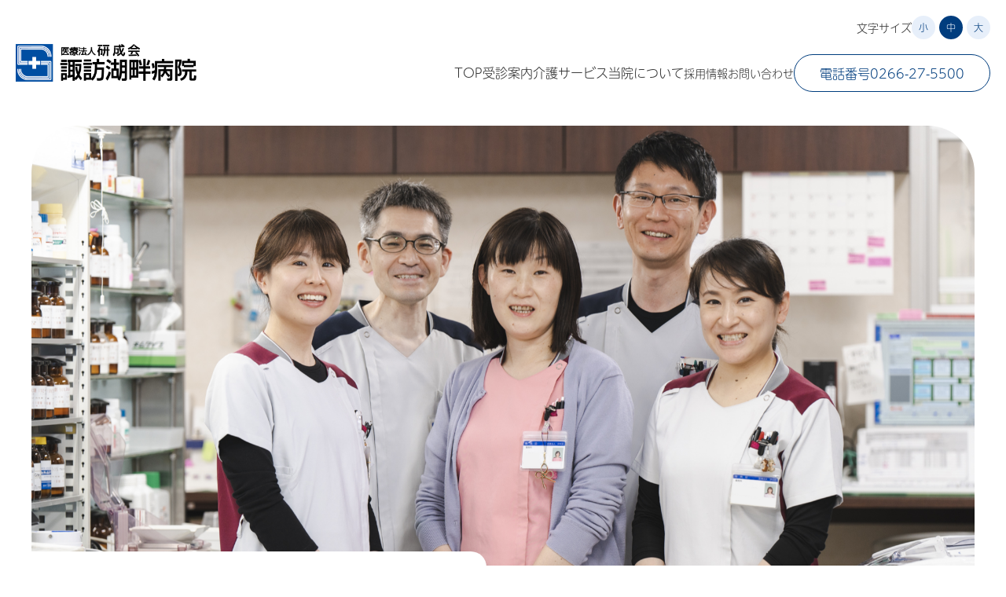

--- FILE ---
content_type: text/html; charset=UTF-8
request_url: https://www.suwakohan-hp.jp/%E4%B8%80%E8%88%AC%E4%BA%8B%E6%A5%AD%E4%B8%BB%E8%A1%8C%E5%8B%95%E8%A8%88%E7%94%BB/
body_size: 11302
content:
<!-- ヘッダー共通部分 -->
<!DOCTYPE html>
<html lang="ja">
<head>
    <meta charset="UTF-8" />
    <meta http-equiv="X-UA-Compatible" content="IE=edge">
    <meta name="viewport" content="width=device-width, initial-scale=1.0" />
    <meta name="format-detection" content="telephone=no" />
    <script>
        (function(d) {
            var config = {
            kitId: 'dng3jsd',
            scriptTimeout: 3000,
            async: true
        },
        h=d.documentElement,t=setTimeout(function(){h.className=h.className.replace(/\bwf-loading\b/g,"")+" wf-inactive";},config.scriptTimeout),tk=d.createElement("script"),f=false,s=d.getElementsByTagName("script")[0],a;h.className+=" wf-loading";tk.src='https://use.typekit.net/'+config.kitId+'.js';tk.async=true;tk.onload=tk.onreadystatechange=function(){a=this.readyState;if(f||a&&a!="complete"&&a!="loaded")return;f=true;clearTimeout(t);try{Typekit.load(config)}catch(e){}};s.parentNode.insertBefore(tk,s)
        })(document);
    </script>
    <title>一般事業主行動計画 &#8211; 医療法人研成会 諏訪湖畔病院</title>
<meta name='robots' content='max-image-preview:large' />
<link rel='dns-prefetch' href='//code.jquery.com' />
<link rel='dns-prefetch' href='//unpkg.com' />
<link rel='dns-prefetch' href='//fonts.googleapis.com' />
<link rel="alternate" type="application/rss+xml" title="医療法人研成会 諏訪湖畔病院 &raquo; フィード" href="https://www.suwakohan-hp.jp/feed/" />
<link rel="alternate" type="application/rss+xml" title="医療法人研成会 諏訪湖畔病院 &raquo; コメントフィード" href="https://www.suwakohan-hp.jp/comments/feed/" />
<link rel="alternate" type="application/rss+xml" title="医療法人研成会 諏訪湖畔病院 &raquo; 一般事業主行動計画 のコメントのフィード" href="https://www.suwakohan-hp.jp/%e4%b8%80%e8%88%ac%e4%ba%8b%e6%a5%ad%e4%b8%bb%e8%a1%8c%e5%8b%95%e8%a8%88%e7%94%bb/feed/" />
<link rel="alternate" title="oEmbed (JSON)" type="application/json+oembed" href="https://www.suwakohan-hp.jp/wp-json/oembed/1.0/embed?url=https%3A%2F%2Fwww.suwakohan-hp.jp%2F%25e4%25b8%2580%25e8%2588%25ac%25e4%25ba%258b%25e6%25a5%25ad%25e4%25b8%25bb%25e8%25a1%258c%25e5%258b%2595%25e8%25a8%2588%25e7%2594%25bb%2F" />
<link rel="alternate" title="oEmbed (XML)" type="text/xml+oembed" href="https://www.suwakohan-hp.jp/wp-json/oembed/1.0/embed?url=https%3A%2F%2Fwww.suwakohan-hp.jp%2F%25e4%25b8%2580%25e8%2588%25ac%25e4%25ba%258b%25e6%25a5%25ad%25e4%25b8%25bb%25e8%25a1%258c%25e5%258b%2595%25e8%25a8%2588%25e7%2594%25bb%2F&#038;format=xml" />
<style id='wp-img-auto-sizes-contain-inline-css' type='text/css'>
img:is([sizes=auto i],[sizes^="auto," i]){contain-intrinsic-size:3000px 1500px}
/*# sourceURL=wp-img-auto-sizes-contain-inline-css */
</style>
<style id='wp-emoji-styles-inline-css' type='text/css'>

	img.wp-smiley, img.emoji {
		display: inline !important;
		border: none !important;
		box-shadow: none !important;
		height: 1em !important;
		width: 1em !important;
		margin: 0 0.07em !important;
		vertical-align: -0.1em !important;
		background: none !important;
		padding: 0 !important;
	}
/*# sourceURL=wp-emoji-styles-inline-css */
</style>
<style id='wp-block-library-inline-css' type='text/css'>
:root{--wp-block-synced-color:#7a00df;--wp-block-synced-color--rgb:122,0,223;--wp-bound-block-color:var(--wp-block-synced-color);--wp-editor-canvas-background:#ddd;--wp-admin-theme-color:#007cba;--wp-admin-theme-color--rgb:0,124,186;--wp-admin-theme-color-darker-10:#006ba1;--wp-admin-theme-color-darker-10--rgb:0,107,160.5;--wp-admin-theme-color-darker-20:#005a87;--wp-admin-theme-color-darker-20--rgb:0,90,135;--wp-admin-border-width-focus:2px}@media (min-resolution:192dpi){:root{--wp-admin-border-width-focus:1.5px}}.wp-element-button{cursor:pointer}:root .has-very-light-gray-background-color{background-color:#eee}:root .has-very-dark-gray-background-color{background-color:#313131}:root .has-very-light-gray-color{color:#eee}:root .has-very-dark-gray-color{color:#313131}:root .has-vivid-green-cyan-to-vivid-cyan-blue-gradient-background{background:linear-gradient(135deg,#00d084,#0693e3)}:root .has-purple-crush-gradient-background{background:linear-gradient(135deg,#34e2e4,#4721fb 50%,#ab1dfe)}:root .has-hazy-dawn-gradient-background{background:linear-gradient(135deg,#faaca8,#dad0ec)}:root .has-subdued-olive-gradient-background{background:linear-gradient(135deg,#fafae1,#67a671)}:root .has-atomic-cream-gradient-background{background:linear-gradient(135deg,#fdd79a,#004a59)}:root .has-nightshade-gradient-background{background:linear-gradient(135deg,#330968,#31cdcf)}:root .has-midnight-gradient-background{background:linear-gradient(135deg,#020381,#2874fc)}:root{--wp--preset--font-size--normal:16px;--wp--preset--font-size--huge:42px}.has-regular-font-size{font-size:1em}.has-larger-font-size{font-size:2.625em}.has-normal-font-size{font-size:var(--wp--preset--font-size--normal)}.has-huge-font-size{font-size:var(--wp--preset--font-size--huge)}.has-text-align-center{text-align:center}.has-text-align-left{text-align:left}.has-text-align-right{text-align:right}.has-fit-text{white-space:nowrap!important}#end-resizable-editor-section{display:none}.aligncenter{clear:both}.items-justified-left{justify-content:flex-start}.items-justified-center{justify-content:center}.items-justified-right{justify-content:flex-end}.items-justified-space-between{justify-content:space-between}.screen-reader-text{border:0;clip-path:inset(50%);height:1px;margin:-1px;overflow:hidden;padding:0;position:absolute;width:1px;word-wrap:normal!important}.screen-reader-text:focus{background-color:#ddd;clip-path:none;color:#444;display:block;font-size:1em;height:auto;left:5px;line-height:normal;padding:15px 23px 14px;text-decoration:none;top:5px;width:auto;z-index:100000}html :where(.has-border-color){border-style:solid}html :where([style*=border-top-color]){border-top-style:solid}html :where([style*=border-right-color]){border-right-style:solid}html :where([style*=border-bottom-color]){border-bottom-style:solid}html :where([style*=border-left-color]){border-left-style:solid}html :where([style*=border-width]){border-style:solid}html :where([style*=border-top-width]){border-top-style:solid}html :where([style*=border-right-width]){border-right-style:solid}html :where([style*=border-bottom-width]){border-bottom-style:solid}html :where([style*=border-left-width]){border-left-style:solid}html :where(img[class*=wp-image-]){height:auto;max-width:100%}:where(figure){margin:0 0 1em}html :where(.is-position-sticky){--wp-admin--admin-bar--position-offset:var(--wp-admin--admin-bar--height,0px)}@media screen and (max-width:600px){html :where(.is-position-sticky){--wp-admin--admin-bar--position-offset:0px}}

/*# sourceURL=wp-block-library-inline-css */
</style><style id='wp-block-file-inline-css' type='text/css'>
.wp-block-file{box-sizing:border-box}.wp-block-file:not(.wp-element-button){font-size:.8em}.wp-block-file.aligncenter{text-align:center}.wp-block-file.alignright{text-align:right}.wp-block-file *+.wp-block-file__button{margin-left:.75em}:where(.wp-block-file){margin-bottom:1.5em}.wp-block-file__embed{margin-bottom:1em}:where(.wp-block-file__button){border-radius:2em;display:inline-block;padding:.5em 1em}:where(.wp-block-file__button):where(a):active,:where(.wp-block-file__button):where(a):focus,:where(.wp-block-file__button):where(a):hover,:where(.wp-block-file__button):where(a):visited{box-shadow:none;color:#fff;opacity:.85;text-decoration:none}
/*# sourceURL=https://www.suwakohan-hp.jp/wp-includes/blocks/file/style.min.css */
</style>
<style id='global-styles-inline-css' type='text/css'>
:root{--wp--preset--aspect-ratio--square: 1;--wp--preset--aspect-ratio--4-3: 4/3;--wp--preset--aspect-ratio--3-4: 3/4;--wp--preset--aspect-ratio--3-2: 3/2;--wp--preset--aspect-ratio--2-3: 2/3;--wp--preset--aspect-ratio--16-9: 16/9;--wp--preset--aspect-ratio--9-16: 9/16;--wp--preset--color--black: #000000;--wp--preset--color--cyan-bluish-gray: #abb8c3;--wp--preset--color--white: #ffffff;--wp--preset--color--pale-pink: #f78da7;--wp--preset--color--vivid-red: #cf2e2e;--wp--preset--color--luminous-vivid-orange: #ff6900;--wp--preset--color--luminous-vivid-amber: #fcb900;--wp--preset--color--light-green-cyan: #7bdcb5;--wp--preset--color--vivid-green-cyan: #00d084;--wp--preset--color--pale-cyan-blue: #8ed1fc;--wp--preset--color--vivid-cyan-blue: #0693e3;--wp--preset--color--vivid-purple: #9b51e0;--wp--preset--gradient--vivid-cyan-blue-to-vivid-purple: linear-gradient(135deg,rgb(6,147,227) 0%,rgb(155,81,224) 100%);--wp--preset--gradient--light-green-cyan-to-vivid-green-cyan: linear-gradient(135deg,rgb(122,220,180) 0%,rgb(0,208,130) 100%);--wp--preset--gradient--luminous-vivid-amber-to-luminous-vivid-orange: linear-gradient(135deg,rgb(252,185,0) 0%,rgb(255,105,0) 100%);--wp--preset--gradient--luminous-vivid-orange-to-vivid-red: linear-gradient(135deg,rgb(255,105,0) 0%,rgb(207,46,46) 100%);--wp--preset--gradient--very-light-gray-to-cyan-bluish-gray: linear-gradient(135deg,rgb(238,238,238) 0%,rgb(169,184,195) 100%);--wp--preset--gradient--cool-to-warm-spectrum: linear-gradient(135deg,rgb(74,234,220) 0%,rgb(151,120,209) 20%,rgb(207,42,186) 40%,rgb(238,44,130) 60%,rgb(251,105,98) 80%,rgb(254,248,76) 100%);--wp--preset--gradient--blush-light-purple: linear-gradient(135deg,rgb(255,206,236) 0%,rgb(152,150,240) 100%);--wp--preset--gradient--blush-bordeaux: linear-gradient(135deg,rgb(254,205,165) 0%,rgb(254,45,45) 50%,rgb(107,0,62) 100%);--wp--preset--gradient--luminous-dusk: linear-gradient(135deg,rgb(255,203,112) 0%,rgb(199,81,192) 50%,rgb(65,88,208) 100%);--wp--preset--gradient--pale-ocean: linear-gradient(135deg,rgb(255,245,203) 0%,rgb(182,227,212) 50%,rgb(51,167,181) 100%);--wp--preset--gradient--electric-grass: linear-gradient(135deg,rgb(202,248,128) 0%,rgb(113,206,126) 100%);--wp--preset--gradient--midnight: linear-gradient(135deg,rgb(2,3,129) 0%,rgb(40,116,252) 100%);--wp--preset--font-size--small: 13px;--wp--preset--font-size--medium: 20px;--wp--preset--font-size--large: 36px;--wp--preset--font-size--x-large: 42px;--wp--preset--spacing--20: 0.44rem;--wp--preset--spacing--30: 0.67rem;--wp--preset--spacing--40: 1rem;--wp--preset--spacing--50: 1.5rem;--wp--preset--spacing--60: 2.25rem;--wp--preset--spacing--70: 3.38rem;--wp--preset--spacing--80: 5.06rem;--wp--preset--shadow--natural: 6px 6px 9px rgba(0, 0, 0, 0.2);--wp--preset--shadow--deep: 12px 12px 50px rgba(0, 0, 0, 0.4);--wp--preset--shadow--sharp: 6px 6px 0px rgba(0, 0, 0, 0.2);--wp--preset--shadow--outlined: 6px 6px 0px -3px rgb(255, 255, 255), 6px 6px rgb(0, 0, 0);--wp--preset--shadow--crisp: 6px 6px 0px rgb(0, 0, 0);}:where(.is-layout-flex){gap: 0.5em;}:where(.is-layout-grid){gap: 0.5em;}body .is-layout-flex{display: flex;}.is-layout-flex{flex-wrap: wrap;align-items: center;}.is-layout-flex > :is(*, div){margin: 0;}body .is-layout-grid{display: grid;}.is-layout-grid > :is(*, div){margin: 0;}:where(.wp-block-columns.is-layout-flex){gap: 2em;}:where(.wp-block-columns.is-layout-grid){gap: 2em;}:where(.wp-block-post-template.is-layout-flex){gap: 1.25em;}:where(.wp-block-post-template.is-layout-grid){gap: 1.25em;}.has-black-color{color: var(--wp--preset--color--black) !important;}.has-cyan-bluish-gray-color{color: var(--wp--preset--color--cyan-bluish-gray) !important;}.has-white-color{color: var(--wp--preset--color--white) !important;}.has-pale-pink-color{color: var(--wp--preset--color--pale-pink) !important;}.has-vivid-red-color{color: var(--wp--preset--color--vivid-red) !important;}.has-luminous-vivid-orange-color{color: var(--wp--preset--color--luminous-vivid-orange) !important;}.has-luminous-vivid-amber-color{color: var(--wp--preset--color--luminous-vivid-amber) !important;}.has-light-green-cyan-color{color: var(--wp--preset--color--light-green-cyan) !important;}.has-vivid-green-cyan-color{color: var(--wp--preset--color--vivid-green-cyan) !important;}.has-pale-cyan-blue-color{color: var(--wp--preset--color--pale-cyan-blue) !important;}.has-vivid-cyan-blue-color{color: var(--wp--preset--color--vivid-cyan-blue) !important;}.has-vivid-purple-color{color: var(--wp--preset--color--vivid-purple) !important;}.has-black-background-color{background-color: var(--wp--preset--color--black) !important;}.has-cyan-bluish-gray-background-color{background-color: var(--wp--preset--color--cyan-bluish-gray) !important;}.has-white-background-color{background-color: var(--wp--preset--color--white) !important;}.has-pale-pink-background-color{background-color: var(--wp--preset--color--pale-pink) !important;}.has-vivid-red-background-color{background-color: var(--wp--preset--color--vivid-red) !important;}.has-luminous-vivid-orange-background-color{background-color: var(--wp--preset--color--luminous-vivid-orange) !important;}.has-luminous-vivid-amber-background-color{background-color: var(--wp--preset--color--luminous-vivid-amber) !important;}.has-light-green-cyan-background-color{background-color: var(--wp--preset--color--light-green-cyan) !important;}.has-vivid-green-cyan-background-color{background-color: var(--wp--preset--color--vivid-green-cyan) !important;}.has-pale-cyan-blue-background-color{background-color: var(--wp--preset--color--pale-cyan-blue) !important;}.has-vivid-cyan-blue-background-color{background-color: var(--wp--preset--color--vivid-cyan-blue) !important;}.has-vivid-purple-background-color{background-color: var(--wp--preset--color--vivid-purple) !important;}.has-black-border-color{border-color: var(--wp--preset--color--black) !important;}.has-cyan-bluish-gray-border-color{border-color: var(--wp--preset--color--cyan-bluish-gray) !important;}.has-white-border-color{border-color: var(--wp--preset--color--white) !important;}.has-pale-pink-border-color{border-color: var(--wp--preset--color--pale-pink) !important;}.has-vivid-red-border-color{border-color: var(--wp--preset--color--vivid-red) !important;}.has-luminous-vivid-orange-border-color{border-color: var(--wp--preset--color--luminous-vivid-orange) !important;}.has-luminous-vivid-amber-border-color{border-color: var(--wp--preset--color--luminous-vivid-amber) !important;}.has-light-green-cyan-border-color{border-color: var(--wp--preset--color--light-green-cyan) !important;}.has-vivid-green-cyan-border-color{border-color: var(--wp--preset--color--vivid-green-cyan) !important;}.has-pale-cyan-blue-border-color{border-color: var(--wp--preset--color--pale-cyan-blue) !important;}.has-vivid-cyan-blue-border-color{border-color: var(--wp--preset--color--vivid-cyan-blue) !important;}.has-vivid-purple-border-color{border-color: var(--wp--preset--color--vivid-purple) !important;}.has-vivid-cyan-blue-to-vivid-purple-gradient-background{background: var(--wp--preset--gradient--vivid-cyan-blue-to-vivid-purple) !important;}.has-light-green-cyan-to-vivid-green-cyan-gradient-background{background: var(--wp--preset--gradient--light-green-cyan-to-vivid-green-cyan) !important;}.has-luminous-vivid-amber-to-luminous-vivid-orange-gradient-background{background: var(--wp--preset--gradient--luminous-vivid-amber-to-luminous-vivid-orange) !important;}.has-luminous-vivid-orange-to-vivid-red-gradient-background{background: var(--wp--preset--gradient--luminous-vivid-orange-to-vivid-red) !important;}.has-very-light-gray-to-cyan-bluish-gray-gradient-background{background: var(--wp--preset--gradient--very-light-gray-to-cyan-bluish-gray) !important;}.has-cool-to-warm-spectrum-gradient-background{background: var(--wp--preset--gradient--cool-to-warm-spectrum) !important;}.has-blush-light-purple-gradient-background{background: var(--wp--preset--gradient--blush-light-purple) !important;}.has-blush-bordeaux-gradient-background{background: var(--wp--preset--gradient--blush-bordeaux) !important;}.has-luminous-dusk-gradient-background{background: var(--wp--preset--gradient--luminous-dusk) !important;}.has-pale-ocean-gradient-background{background: var(--wp--preset--gradient--pale-ocean) !important;}.has-electric-grass-gradient-background{background: var(--wp--preset--gradient--electric-grass) !important;}.has-midnight-gradient-background{background: var(--wp--preset--gradient--midnight) !important;}.has-small-font-size{font-size: var(--wp--preset--font-size--small) !important;}.has-medium-font-size{font-size: var(--wp--preset--font-size--medium) !important;}.has-large-font-size{font-size: var(--wp--preset--font-size--large) !important;}.has-x-large-font-size{font-size: var(--wp--preset--font-size--x-large) !important;}
/*# sourceURL=global-styles-inline-css */
</style>

<style id='classic-theme-styles-inline-css' type='text/css'>
/*! This file is auto-generated */
.wp-block-button__link{color:#fff;background-color:#32373c;border-radius:9999px;box-shadow:none;text-decoration:none;padding:calc(.667em + 2px) calc(1.333em + 2px);font-size:1.125em}.wp-block-file__button{background:#32373c;color:#fff;text-decoration:none}
/*# sourceURL=/wp-includes/css/classic-themes.min.css */
</style>
<link rel='stylesheet' id='reset-style-css' href='https://www.suwakohan-hp.jp/wp-content/themes/kenseikai/css/destyle.css?ver=1.0.1' type='text/css' media='' />
<link rel='stylesheet' id='ABeeZee-css' href='//fonts.googleapis.com/css2?family=ABeeZee&#038;display=swap&#038;ver=6.9' type='text/css' media='all' />
<link rel='stylesheet' id='Kiwi Maru-css' href='//fonts.googleapis.com/css2?family=Kiwi+Maru&#038;display=swap&#038;ver=6.9' type='text/css' media='all' />
<link rel='stylesheet' id='noto-css' href='//fonts.googleapis.com/css2?family=Noto+Sans+JP%3Awght%40100..900&#038;display=swap&#038;ver=6.9' type='text/css' media='all' />
<link rel='stylesheet' id='Koh-css' href='//fonts.googleapis.com/css2?family=Koh+Santepheap%3Awght%40100%3B300%3B400%3B700%3B900&#038;display=swap&#038;ver=6.9' type='text/css' media='all' />
<link rel='stylesheet' id='BIZ-css' href='//fonts.googleapis.com/css2?family=BIZ+UDPGothic%3Awght%40400%3B700&#038;display=swap&#038;ver=6.9' type='text/css' media='all' />
<link rel='stylesheet' id='swiper-css' href='//unpkg.com/swiper@8/swiper-bundle.min.css?ver=1.0.1' type='text/css' media='' />
<link rel='stylesheet' id='style-css' href='https://www.suwakohan-hp.jp/wp-content/themes/kenseikai/css/style.css?ver=1.0.1' type='text/css' media='' />
<link rel='stylesheet' id='single_style-css' href='https://www.suwakohan-hp.jp/wp-content/themes/kenseikai/css/page-recruit.css?ver=6.9' type='text/css' media='all' />
<script type="text/javascript" src="//code.jquery.com/jquery-3.6.0.min.js?ver=1.0.1" id="jquery-js"></script>
<script type="text/javascript" src="//unpkg.com/swiper@8/swiper-bundle.min.js?ver=1.0.1" id="swiper-js"></script>
<link rel="https://api.w.org/" href="https://www.suwakohan-hp.jp/wp-json/" /><link rel="alternate" title="JSON" type="application/json" href="https://www.suwakohan-hp.jp/wp-json/wp/v2/posts/667" /><link rel="EditURI" type="application/rsd+xml" title="RSD" href="https://www.suwakohan-hp.jp/xmlrpc.php?rsd" />
<meta name="generator" content="WordPress 6.9" />
<link rel="canonical" href="https://www.suwakohan-hp.jp/%e4%b8%80%e8%88%ac%e4%ba%8b%e6%a5%ad%e4%b8%bb%e8%a1%8c%e5%8b%95%e8%a8%88%e7%94%bb/" />
<link rel='shortlink' href='https://www.suwakohan-hp.jp/?p=667' />
<meta name="cdp-version" content="1.4.3" />
		<!-- GA Google Analytics @ https://m0n.co/ga -->
		<script async src="https://www.googletagmanager.com/gtag/js?id=G-LP6WM2H5RZ"></script>
		<script>
			window.dataLayer = window.dataLayer || [];
			function gtag(){dataLayer.push(arguments);}
			gtag('js', new Date());
			gtag('config', 'G-LP6WM2H5RZ');
		</script>

	<link rel="icon" href="https://www.suwakohan-hp.jp/wp-content/uploads/2023/05/cropped-favicon-32x32.png" sizes="32x32" />
<link rel="icon" href="https://www.suwakohan-hp.jp/wp-content/uploads/2023/05/cropped-favicon-192x192.png" sizes="192x192" />
<link rel="apple-touch-icon" href="https://www.suwakohan-hp.jp/wp-content/uploads/2023/05/cropped-favicon-180x180.png" />
<meta name="msapplication-TileImage" content="https://www.suwakohan-hp.jp/wp-content/uploads/2023/05/cropped-favicon-270x270.png" />
</head>
<body class="wp-singular post-template-default single single-post postid-667 single-format-standard wp-theme-kenseikai">    <header>
        <div class="content-wid-header">
            <div class="header">
                <a href="https://www.suwakohan-hp.jp/" class="header-logo btn">
                    <img src="https://www.suwakohan-hp.jp/wp-content/themes/kenseikai/./images/logo.png?20220401" alt="諏訪湖畔病院ロゴ">
                </a>
                <ul class="header-ul">
                    <li><a href="https://www.suwakohan-hp.jp/" class="fs-20 btn header-hov">TOP</a></li>
                    <li class="has-sub">
                        <p class="fs-20 btn header-hov pointer">受診案内</p>
                        <ul class="sub">
                            <li>
                                <a class="btn" href="https://www.suwakohan-hp.jp/gairai">外来</a>
                            </li>
                            <li>
                                <a class="btn" href="https://www.suwakohan-hp.jp/subject">診療科一覧</a>
                            </li>
                            <li>
                                <a class="btn" href="https://www.suwakohan-hp.jp/doctor">医師のご紹介</a>
                            </li>
                            <li>
                                <a class="btn" href="https://www.suwakohan-hp.jp/ningendokku">人間ドック<br>健康診断</a>
                            </li>
                            <li>
                                <a class="btn" href="https://www.suwakohan-hp.jp/hospitalization">入院<br>ご面会</a>
                            </li>
                        </ul>
                    </li>
                    <li class="has-sub">
                        <p class="fs-20 btn header-hov pointer">介護サービス</p>
                        <ul class="sub">
                            <li>
                                <a class="btn" href="https://www.suwakohan-hp.jp/kaigo">研成会の介護サービス</a>
                            </li>
                            <li>
                                <a class="btn" href="https://www.suwakohan-hp.jp/rehabilitation">通所リハビリテーション</a>
                            </li>
                            <li>
                                <a class="btn" href="https://www.suwakohan-hp.jp/homenursing">訪問看護<br>訪問リハビリテーション</a>
                            </li>
                            <li>
                                <a class="btn" href="https://www.suwakohan-hp.jp/hakujusou">介護老人保健施設<br>白寿荘</a>
                            </li>
                            <li>
                                <a class="btn" href="https://www.suwakohan-hp.jp/satsuki">サービス付き高齢者<br>向け住宅　さつき</a>
                            </li>
                            <li>
                                <a class="btn service-item-sub-transition" href="https://www.suwakohan-hp.jp/kaigo#service-item-sub">居宅介護支援事業所</a>
                            </li>
                        </ul>
                    </li>
                    <li class="has-sub">
                        <p class="fs-20 btn header-hov pointer">当院について</p>
                        <ul class="sub">
                            <li>
                                <a class="btn" href="https://www.suwakohan-hp.jp/about">病院概要</a>
                            </li>
                            <li>
                                <a class="btn" href="https://www.suwakohan-hp.jp/walking">当院の歩み</a>
                            </li>
                            <li>
                                <a class="btn" href="https://www.suwakohan-hp.jp/department">診療部門</a>
                            </li>
                            <li>
                                <a class="btn" href="https://www.suwakohan-hp.jp/nurse">看護部の<br>ご紹介</a>
                            </li>
                            <li>
                                <a class="btn" href="https://www.suwakohan-hp.jp/statistics">病院統計</a>
                            </li>
                        </ul>
                    </li>
                    <li><a href="https://www.suwakohan-hp.jp/recruit" class="fs-16 btn header-hov">採用情報</a></li>
                    <li><a href="https://www.suwakohan-hp.jp/about#about11" class="fs-16 btn header-hov">お問い合わせ</a></li>
                    <li><a href="tel:0266275500" class="header-tel-btn btn fs-20"><span>電話番号</span>0266-27-5500</a></li>
                </ul>
                <div class="bl_sizeBtn_wrap">
                    <p class="fs-14">文字サイズ</p>
                    <div class="bl_sizeBtn-wrapper">
                        <button type="button" class="bl_sizeBtn" id="fz_sm">小</button>
                        <button type="button" class="bl_sizeBtn is_active" id="fz_md">中</button>
                        <button type="button" class="bl_sizeBtn" id="fz_lg">大</button>
                    </div>
                </div>
            </div>
        </div>

<!-- ヘッダーSP -->
        <div class="sp-nav">
            <a class="btn" href="https://www.suwakohan-hp.jp/"><img src="https://www.suwakohan-hp.jp/wp-content/themes/kenseikai/./images/logo.png?20220401" alt="諏訪湖畔病院ロゴ"></a>
<!-- ハンバーガーボタン -->
            <div class="openbtn-wrap"><div class="openbtn"><span></span><span></span><span></span></div></div>
        </div>


<!-- ハンバーガーメニュー -->
        <div class="sp-menu-container">
<div class="sp-nav">
    <a class="btn" href="https://www.suwakohan-hp.jp/"><img src="https://www.suwakohan-hp.jp/wp-content/themes/kenseikai/./images/logo.png?20220401" alt="諏訪湖畔病院ロゴ"></a>
</div>

            <div class="sp-menu">
                <ul class="sp-menu-list">
                    <li class="sp-menu-list-item sp-bg-navy fs-20"><a class="sp-nav-d-flex" href="tel:0266275500"><img class="sp-nav-icon" src="https://www.suwakohan-hp.jp/wp-content/themes/kenseikai/./images/tel_icon_white.png?20220401" alt="電話アイコン">0266-27-5500</a></li>
                    <li class="sp-menu-list-item sp-menu-list-item-access sp-bg-navy"><a class="sp-nav-d-flex" href="https://www.suwakohan-hp.jp/#access"><img class="sp-nav-icon" src="https://www.suwakohan-hp.jp/wp-content/themes/kenseikai/./images/map_icon_white.png?20220401" alt="マップアイコン">アクセス・診療時間</a></li>
<!-- TOP -->
                    <li class="sp-menu-list-item sp-bg-blue"><a class="sp-nav-d-flex" href="https://www.suwakohan-hp.jp/"><img class="sp-nav-icon" src="https://www.suwakohan-hp.jp/wp-content/themes/kenseikai/./images/arrow02.png?20220401" alt="矢印">TOP</a></li>
<!-- 受診案内 -->
                    <li class="sp-menu-list-item sp-bg-blue"><div class="sp-nav-d-flex" href=""><img class="sp-nav-icon" src="https://www.suwakohan-hp.jp/wp-content/themes/kenseikai/./images/arrow02.png?20220401" alt="矢印">受診案内</div></li>
    <!-- 外来 -->
                        <div class="">
                            <li class="sp-menu-list-item-small sp-js-accordion-title sp-menu-list-item-small-wrap">
                                <a href="https://www.suwakohan-hp.jp/gairai">
                                外来
                                </a>
                                <div class="sp-icon-wrap sp-js-accordion-title-open">
                                    <span class="sp-icon"></span>
                                </div>
                                <div class="sp-accordion-content sp-accordion-content sp-accordion-content-open">
                                    <ul>
                                        <li class="sp-accordion-content-item"><a href="https://www.suwakohan-hp.jp/gairai#gairai01">初診受付</a></li>
                                        <li class="sp-accordion-content-item"><a href="https://www.suwakohan-hp.jp/gairai#gairai02">再診受付</a></li>
                                        <li class="sp-accordion-content-item"><a href="https://www.suwakohan-hp.jp/gairai#gairai03">緊急受付</a></li>
                                        <li class="sp-accordion-content-item"><a href="https://www.suwakohan-hp.jp/gairai#gairai04">処方箋・お薬</a></li>
                                        <li class="sp-accordion-content-item"><a href="https://www.suwakohan-hp.jp/gairai#gairai05">会計</a></li>
                                        <li class="sp-accordion-content-item"><a href="https://www.suwakohan-hp.jp/gairai#gairai06">労災での受診</a></li>
                                        <li class="sp-accordion-content-item"><a href="https://www.suwakohan-hp.jp/gairai#gairai07">交通事故での受診</a></li>
                                        <li class="sp-accordion-content-item"><a href="https://www.suwakohan-hp.jp/gairai#gairai08">1階案内図</a></li>
                                    </ul>
                                </div>
                            </li>
                        </div>
<!-- 診療科一覧 -->
                    <div class="sp-menu-list-item-small-wrap">
                        <li class="sp-menu-list-item-small">
                            <a href="https://www.suwakohan-hp.jp/subject">
                            診療科一覧
                            </a>
                        </li>
                    </div>
    <!-- 人間ドック・健康診断 -->
                        <div class="">
                            <li class="sp-menu-list-item-small sp-js-accordion-title sp-menu-list-item-small-wrap">
                                <a href="https://www.suwakohan-hp.jp/ningendokku">
                                人間ドック・健康診断
                                </a>
                                <div class="sp-icon-wrap sp-js-accordion-title-open">
                                    <span class="sp-icon"></span>
                                </div>
                                <div class="sp-accordion-content sp-accordion-content sp-accordion-content-open">
                                    <ul>
                                        <li class="sp-accordion-content-item"><a href="https://www.suwakohan-hp.jp/ningendokku#reserve">人間ドックご予約</a></li>
                                        <li class="sp-accordion-content-item"><a href="https://www.suwakohan-hp.jp/ningendokku_course">人間ドックコース一覧</a></li>
                                        <li class="sp-accordion-content-item"><a href="ningendokku#flow">人間ドックの流れ</a></li>
                                        <li class="sp-accordion-content-item"><a href="ningendokku#stay">宿泊施設</a></li>
                                        <li class="sp-accordion-content-item"><a href="https://www.suwakohan-hp.jp/healthcheck#reserve">健康診断ご予約</a></li>
                                        <li class="sp-accordion-content-item"><a href="https://www.suwakohan-hp.jp/healthcheck_course">健康診断コース一覧</a></li>
                                        <li class="sp-accordion-content-item"><a href="https://www.suwakohan-hp.jp/healthcheck#flow">健康診断の流れ</a></li>
                                    </ul>
                                </div>
                            </li>
                        </div>
    <!-- 入院・お見舞い -->
                        <div class="">
                            <li class="sp-menu-list-item-small sp-js-accordion-title sp-menu-list-item-small-wrap">
                                <a href="https://www.suwakohan-hp.jp/hospitalization">
                                入院・ご面会
                                </a>
                                <div class="sp-icon-wrap sp-js-accordion-title-open">
                                    <span class="sp-icon"></span>
                                </div>
                                <div class="sp-accordion-content sp-accordion-content sp-accordion-content-open">
                                    <ul>
                                        <li class="sp-accordion-content-item"><a href="https://www.suwakohan-hp.jp/hospitalization#hospitalization01">入院の手続き</a></li>
                                        <li class="sp-accordion-content-item"><a href="https://www.suwakohan-hp.jp/hospitalization#hospitalization02">入院中の生活について</a></li>
                                        <li class="sp-accordion-content-item"><a href="https://www.suwakohan-hp.jp/hospitalization#hospitalization03">特別室のご希望について</a></li>
                                        <li class="sp-accordion-content-item"><a href="https://www.suwakohan-hp.jp/hospitalization#hospitalization04">入院費のお支払い</a></li>
                                        <li class="sp-accordion-content-item"><a href="https://www.suwakohan-hp.jp/hospitalization#hospitalization05">お見舞いの方へ</a></li>
                                    </ul>
                                </div>
                            </li>
                        </div>
<!-- 介護サービス -->
                    <li class="sp-menu-list-item sp-bg-blue"><div class="sp-nav-d-flex" href=""><img class="sp-nav-icon" src="https://www.suwakohan-hp.jp/wp-content/themes/kenseikai/./images/arrow02.png?20220401" alt="矢印">介護サービス</div></li>
    <!-- 研成会の介護サービス -->
                    <div class="">
                        <li class="sp-menu-list-item-small sp-js-accordion-title sp-menu-list-item-small-wrap">
                            <a href="https://www.suwakohan-hp.jp/kaigo">
                            研成会の介護サービス
                            </a>
                            <div class="sp-icon-wrap sp-js-accordion-title-open">
                                <span class="sp-icon"></span>
                            </div>
                            <div class="sp-accordion-content sp-accordion-content sp-accordion-content-open">
                                <ul>
                                    <li class="sp-accordion-content-item"><a href="https://www.suwakohan-hp.jp/kaigo#feature">研成会の介護サービスの特徴</a></li>
                                    <li class="sp-accordion-content-item"><a href="https://www.suwakohan-hp.jp/kaigo#service">サービス</a></li>
                                </ul>
                            </div>
                        </li>
                    </div>
    <!-- 通所リハビリテーション -->
                    <div class="">
                        <li class="sp-menu-list-item-small sp-js-accordion-title sp-menu-list-item-small-wrap">
                            <a href="https://www.suwakohan-hp.jp/rehabilitation">
                            通所リハビリテーション
                            </a>
                            <div class="sp-icon-wrap sp-js-accordion-title-open">
                                <span class="sp-icon"></span>
                            </div>
                            <div class="sp-accordion-content sp-accordion-content sp-accordion-content-open">
                                <ul>
                                    <li class="sp-accordion-content-item"><a href="https://www.suwakohan-hp.jp/rehabilitation#rehabilitation01">通所リハビリテーションの種類</a></li>
                                    <li class="sp-accordion-content-item"><a href="https://www.suwakohan-hp.jp/rehabilitation#rehabilitation03">かりんについて</a></li>
                                    <li class="sp-accordion-content-item"><a href="https://www.suwakohan-hp.jp/rehabilitation#rehabilitation04">福寿草について</a></li>
                                    <li class="sp-accordion-content-item"><a href="https://www.suwakohan-hp.jp/rehabilitation#rehabilitation05">なでしこについて</a></li>
                                    <li class="sp-accordion-content-item"><a href="https://www.suwakohan-hp.jp/rehabilitation#rehabilitation06">よつばについて</a></li>
                                </ul>
                            </div>
                        </li>
                    </div>
    <!-- 訪問看護・訪問リハビリテーション -->
                    <div class="">
                        <li class="sp-menu-list-item-small sp-js-accordion-title sp-menu-list-item-small-wrap">
                            <a href="https://www.suwakohan-hp.jp/homenursing">
                            訪問看護・訪問リハビリテーション
                            </a>
                            <div class="sp-icon-wrap sp-js-accordion-title-open">
                                <span class="sp-icon"></span>
                            </div>
                            <div class="sp-accordion-content sp-accordion-content sp-accordion-content-open">
                                <ul>
                                    <li class="sp-accordion-content-item"><a href="https://www.suwakohan-hp.jp/homenursing#homenursing01">訪問看護ステーションおさちについて</a></li>
                                    <li class="sp-accordion-content-item"><a href="https://www.suwakohan-hp.jp/homenursing#homenursing03">訪問リハビリテーションについて</a></li>
                                </ul>
                            </div>
                        </li>
                    </div>
    <!-- 介護老人保健施設 白寿荘 -->
                    <div class="">
                        <li class="sp-menu-list-item-small sp-js-accordion-title sp-menu-list-item-small-wrap">
                            <a href="https://www.suwakohan-hp.jp/hakujusou">
                            介護老人保健施設 白寿荘
                            </a>
                            <div class="sp-icon-wrap sp-js-accordion-title-open">
                                <span class="sp-icon"></span>
                            </div>
                            <div class="sp-accordion-content sp-accordion-content sp-accordion-content-open">
                                <ul>
                                    <li class="sp-accordion-content-item"><a href="https://www.suwakohan-hp.jp/hakujusou#hakujusou01">白寿荘について</a></li>
                                    <li class="sp-accordion-content-item"><a href="https://www.suwakohan-hp.jp/hakujusou#hakujusou02">白寿荘の特徴</a></li>
                                    <li class="sp-accordion-content-item"><a href="https://www.suwakohan-hp.jp/hakujusou#hakujusou03">白寿荘での生活</a></li>
                                    <li class="sp-accordion-content-item"><a href="https://www.suwakohan-hp.jp/hakujusou#hakujusou04">お部屋について</a></li>
                                    <li class="sp-accordion-content-item"><a href="https://www.suwakohan-hp.jp/hakujusou#hakujusou05">白寿荘の基本方針</a></li>
                                    <li class="sp-accordion-content-item"><a href="https://www.suwakohan-hp.jp/hakujusou#hakujusou06">料金について</a></li>
                                    <li class="sp-accordion-content-item"><a href="https://www.suwakohan-hp.jp/hakujusou#hakujusou07">お問い合わせ</a></li>
                                </ul>
                            </div>
                        </li>
                    </div>
    <!-- サービス付き高齢者向け住宅 さつき -->
                    <div class="">
                        <li class="sp-menu-list-item-small sp-js-accordion-title sp-menu-list-item-small-wrap">
                            <a href="https://www.suwakohan-hp.jp/satsuki">
                            サービス付き高齢者向け住宅 さつき
                            </a>
                            <div class="sp-icon-wrap sp-js-accordion-title-open">
                                <span class="sp-icon"></span>
                            </div>
                            <div class="sp-accordion-content sp-accordion-content sp-accordion-content-open">
                                <ul>
                                    <li class="sp-accordion-content-item"><a href="https://www.suwakohan-hp.jp/satsuki#satsuki01">さつきについて</a></li>
                                    <li class="sp-accordion-content-item"><a href="https://www.suwakohan-hp.jp/satsuki#satsuki03">料金について</a></li>
                                    <li class="sp-accordion-content-item"><a href="https://www.suwakohan-hp.jp/satsuki#satsuki04">お問い合わせ</a></li>
                                </ul>
                            </div>
                        </li>
                    </div>
<!-- 当院について -->
                    <li class="sp-menu-list-item sp-bg-blue"><div class="sp-nav-d-flex" href=""><img class="sp-nav-icon" src="https://www.suwakohan-hp.jp/wp-content/themes/kenseikai/./images/arrow02.png?20220401" alt="矢印">当院について</div></li>
    <!-- 研成会の介護サービス -->
                    <div class="">
                        <li class="sp-menu-list-item-small sp-js-accordion-title sp-menu-list-item-small-wrap">
                            <a href="https://www.suwakohan-hp.jp/about">
                            病院概要
                            </a>
                            <div class="sp-icon-wrap sp-js-accordion-title-open">
                                <span class="sp-icon"></span>
                            </div>
                            <div class="sp-accordion-content sp-accordion-content sp-accordion-content-open">
                                <ul>
                                    <li class="sp-accordion-content-item"><a href="https://www.suwakohan-hp.jp/about#about01">院長ご挨拶</a></li>
                                    <li class="sp-accordion-content-item"><a href="https://www.suwakohan-hp.jp/about#about02">諏訪湖畔病院のご案内</a></li>
                                    <li class="sp-accordion-content-item"><a href="https://www.suwakohan-hp.jp/about#about03">病院の基本方針</a></li>
                                    <li class="sp-accordion-content-item"><a href="https://www.suwakohan-hp.jp/about#about04">医療機能情報（基本情報）について</a></li>
                                    <li class="sp-accordion-content-item"><a href="https://www.suwakohan-hp.jp/about#about05">理事長ご挨拶</a></li>
                                    <li class="sp-accordion-content-item"><a href="https://www.suwakohan-hp.jp/about#about06">研成会憲章</a></li>
                                    <li class="sp-accordion-content-item"><a href="https://www.suwakohan-hp.jp/about#about07">研成会理念</a></li>
                                    <li class="sp-accordion-content-item"><a href="https://www.suwakohan-hp.jp/about#about08">沿革</a></li>
                                    <li class="sp-accordion-content-item"><a href="https://www.suwakohan-hp.jp/about#about09">関連施設のご案内</a></li>
                                    <li class="sp-accordion-content-item"><a href="https://www.suwakohan-hp.jp/about#about10">その他リンク</a></li>
                                    <li class="sp-accordion-content-item"><a href="https://www.suwakohan-hp.jp/about#about11">お問い合わせ</a></li>
                                </ul>
                            </div>
                        </li>
                    </div>
    <!-- 当院の歩み -->
                    <div class="sp-menu-list-item-small-wrap">
                        <li class="sp-menu-list-item-small">
                            <a href="https://www.suwakohan-hp.jp/walking">
                            当院の歩み
                            </a>
                        </li>
                    </div>
    <!-- 診療部門 -->
                    <div class="sp-menu-list-item-small-wrap">
                        <li class="sp-menu-list-item-small">
                            <a href="https://www.suwakohan-hp.jp/department">
                            診療部門
                            </a>
                        </li>
                    </div>
    <!-- 医師のご紹介 -->
                    <div class="sp-menu-list-item-small-wrap">
                        <li class="sp-menu-list-item-small">
                            <a href="https://www.suwakohan-hp.jp/doctor">
                            医師のご紹介
                            </a>
                        </li>
                    </div>
    <!-- 看護部のご紹介 -->
                    <div class="">
                        <li class="sp-menu-list-item-small sp-js-accordion-title sp-menu-list-item-small-wrap">
                            <a href="https://www.suwakohan-hp.jp/nurse">
                            看護部のご紹介
                            </a>
                            <div class="sp-icon-wrap sp-js-accordion-title-open">
                                <span class="sp-icon"></span>
                            </div>
                            <div class="sp-accordion-content sp-accordion-content sp-accordion-content-open">
                                <ul>
                                    <li class="sp-accordion-content-item"><a href="https://www.suwakohan-hp.jp/nurse#nurse01">看護部長あいさつ</a></li>
                                    <li class="sp-accordion-content-item"><a href="https://www.suwakohan-hp.jp/nurse#nurse02">看護部の理念</a></li>
                                    <li class="sp-accordion-content-item"><a href="https://www.suwakohan-hp.jp/nurse#nurse03">看護部の基本方針</a></li>
                                    <li class="sp-accordion-content-item"><a href="https://www.suwakohan-hp.jp/nurse#nurse04">看護部教育・研修</a></li>
                                    <li class="sp-accordion-content-item"><a href="https://www.suwakohan-hp.jp/nurse#nurse05">資格取得支援</a></li>
                                </ul>
                            </div>
                        </li>
                    </div>
    <!-- 病院統計 -->
                    <div class="sp-menu-list-item-small-wrap">
                        <li class="sp-menu-list-item-small">
                            <a href="https://www.suwakohan-hp.jp/statistics">
                            病院統計
                            </a>
                        </li>
                    </div>
<!-- 採用情報 -->
                    <li class="sp-menu-list-item sp-bg-blue"><div class="sp-nav-d-flex"><img class="sp-nav-icon" src="https://www.suwakohan-hp.jp/wp-content/themes/kenseikai/./images/arrow02.png?20220401" alt="矢印">採用情報</div></li>
    <!-- 新卒採用 -->
                    <div class="sp-menu-list-item-small-wrap">
                        <li class="sp-menu-list-item-small">
                            <a href="https://www.suwakohan-hp.jp/recruit#recruit01">
                            新卒採用
                            </a>
                        </li>
                    </div>
    <!-- 中途採用 -->
                    <div class="sp-menu-list-item-small-wrap">
                        <li class="sp-menu-list-item-small">
                            <a href="https://www.suwakohan-hp.jp/recruit#recruit02">
                            中途採用
                            </a>
                        </li>
                    </div>
<!-- お問い合わせ -->
                    <li class="sp-menu-list-item sp-bg-blue"><a class="sp-nav-d-flex" href="https://www.suwakohan-hp.jp/about#about11"><img class="sp-nav-icon" src="https://www.suwakohan-hp.jp/wp-content/themes/kenseikai/./images/arrow02.png?20220401" alt="矢印">お問い合わせ</a></li>
                </ul>
            </div>
        </div>
    </header>
<!-- ここまでヘッダー共通部分 -->
    <!-- small-mv -->
    <section>
        <div class="content-wid">
        <div class="small-mv news-mv">
                <div class="mv-text-wrap">
                    <h1 class="fs-36">お知らせ</h1>
                    <p class="ff-abz fs-18">News</p>
                </div>
            </div>
        </div>
    </section>

    <section>
        <div class="content-wid">
            <div class="recruit-container">
                            <div class="recruit-post">
                    <h2 class="fs-28">一般事業主行動計画</h2>
                    <div class="recruit-img">
                                            </div>
                    <div class="fs-20">
<div data-wp-interactive="core/file" class="wp-block-file"><object data-wp-bind--hidden="!state.hasPdfPreview" hidden class="wp-block-file__embed" data="https://www.suwakohan-hp.jp/wp-content/uploads/2024/01/一般事業主行動計画（HP用PDF）.pdf" type="application/pdf" style="width:100%;height:600px" aria-label="一般事業主行動計画（HP用PDF）の埋め込み。"></object><a id="wp-block-file--media-407733c9-bf16-454a-bce6-e3aae60c3af5" href="https://www.suwakohan-hp.jp/wp-content/uploads/2024/01/一般事業主行動計画（HP用PDF）.pdf">一般事業主行動計画（HP用PDF）</a><a href="https://www.suwakohan-hp.jp/wp-content/uploads/2024/01/一般事業主行動計画（HP用PDF）.pdf" class="wp-block-file__button wp-element-button" download aria-describedby="wp-block-file--media-407733c9-bf16-454a-bce6-e3aae60c3af5">ダウンロード</a></div>
</div>
                </div>
                                        <div class="recruit-right">
                    <h3 class="fs-20">関連情報</h3>
                    <div class="recruit-right-contents-wrap">
                        <div class="recruit-right-contents">
                                                                                <a class="fs-18 btn" href="https://www.suwakohan-hp.jp/%e7%97%85%e9%99%a2%e5%86%85%e3%81%a7%e3%81%ae%e3%83%9e%e3%82%b9%e3%82%af%e7%9d%80%e7%94%a8%e3%81%ab%e3%81%a4%e3%81%84%e3%81%a6/">
                            病院内でのマスク着用について</a>
                                                        <a class="fs-18 btn" href="https://www.suwakohan-hp.jp/%e3%80%8c%e5%87%ba%e5%bc%b5%e5%81%a5%e5%ba%b7%e8%ac%9b%e5%ba%a7%e3%80%8d%e3%81%ae%e3%81%94%e6%a1%88%e5%86%85/">
                            「出張健康講座」のご案内</a>
                                                        <a class="fs-18 btn" href="https://www.suwakohan-hp.jp/%e6%96%b0%e5%9e%8b%e3%82%b3%e3%83%ad%e3%83%8a%e3%82%a6%e3%82%a4%e3%83%ab%e3%82%b9%e6%84%9f%e6%9f%93%e7%97%87%e3%81%b8%e3%81%ae%e5%af%be%e5%bf%9c%e3%81%ab%e3%81%a4%e3%81%84%e3%81%a6/">
                            新型コロナウイルス感染症への対応について</a>
                                                                                </div>
                    </div>
                </div>
            </div>
        </div>
    </section>
<!-- フッター共通部分 -->
<footer>
        <div class="content-wid">
            <div class="footer-top-container">
                <a class="btn" href="https://www.suwakohan-hp.jp/"><img src="https://www.suwakohan-hp.jp/wp-content/themes/kenseikai/./images/logo.png?20220401" alt="諏訪湖畔病院ロゴ" style="width: 200px;"></a>
                <div class="footer-top-item">
                    <img src="https://www.suwakohan-hp.jp/wp-content/themes/kenseikai/./images/map_icon.png?20220401" alt="マップアイコン" style="width: 30px;">
                    <address>
                        〒394-8515<br>
                        長野県岡谷市長地小萩1丁目11番30号
                    </address>
                </div>
                <div class="footer-top-item">
                    <img src="https://www.suwakohan-hp.jp/wp-content/themes/kenseikai/./images/tel_icon.png?20220401" alt="電話アイコン" style="width: 30px;">
                    <a class="btn" href="tel:0266275500">0266-27-5500</a>
                </div>
				     <div style="border:0px;margin-left:auto;"><script type="text/javascript" src="https://seal.fujissl.jp/getSeal.do?cn=www.suwakohan-hp.jp&design=undefined" ></script></div>
            </div>
            <div class="footer-bottom-container">
                <div class="footer-bottom-item">
                    <h5>受診案内</h5>
                    <ul>
                        <li><a href="https://www.suwakohan-hp.jp/gairai" class="btn fs-12">外来</a></li>
                        <li><a href="https://www.suwakohan-hp.jp/subject" class="btn fs-12">診療科一覧</a></li>
                            <div class="footer-bottom-list-inner">
                                <a href="https://www.suwakohan-hp.jp/subject#subject01" class="fs-10 btn">一般内科</a>
                                <a href="https://www.suwakohan-hp.jp/subject#subject02" class="fs-10 btn">循環器内科</a>
                                <a href="https://www.suwakohan-hp.jp/subject#subject03" class="fs-10 btn">消化器内科</a>
                                <a href="https://www.suwakohan-hp.jp/subject#subject04" class="fs-10 btn">脳神経外科</a>
                            </div>
                            <div class="footer-bottom-list-inner">
                                <a href="https://www.suwakohan-hp.jp/subject#subject05" class="fs-10 btn">脳神経内科</a>
                                <a href="https://www.suwakohan-hp.jp/subject#subject06" class="fs-10 btn">心療内科</a>
                                <a href="https://www.suwakohan-hp.jp/subject#subject07" class="fs-10 btn">精神科</a>
                                <a href="https://www.suwakohan-hp.jp/subject#subject08" class="fs-10 btn">整形外科</a>
                            </div>
                            <div class="footer-bottom-list-inner">
                                <a href="https://www.suwakohan-hp.jp/subject#subject09" class="fs-10 btn">リハビリテーション科</a>
                                <a href="https://www.suwakohan-hp.jp/subject#subject10" class="fs-10 btn">泌尿器科</a>
                                <a href="https://www.suwakohan-hp.jp/subject#subject11" class="fs-10 btn">歯科・歯科口腔外科</a>
                            </div>
                        <li><a href="https://www.suwakohan-hp.jp/doctor" class="btn fs-12">医師</a></li>
                        <li><a href="https://www.suwakohan-hp.jp/ningendokku" class="btn fs-12">人間ドック・健康診断</a></li>
                        <li><a href="https://www.suwakohan-hp.jp/hospitalization" class="btn fs-12">入院・ご面会</a></li>
                    </ul>
                </div>
                <div class="footer-bottom-item">
                    <h5>介護サービス</h5>
                    <ul>
                        <li><a href="https://www.suwakohan-hp.jp/rehabilitation" class="btn fs-12">通所リハビリテーション</a></li>
                        <li><a href="https://www.suwakohan-hp.jp/homenursing" class="btn fs-12">訪問看護・訪問リハビリテーション</a></li>
                        <li><a href="https://www.suwakohan-hp.jp/hakujusou" class="btn fs-12">介護老人保健施設　白寿荘</a></li>
                        <li><a href="https://www.suwakohan-hp.jp/satsuki" class="btn fs-12">サービス付高齢者向け住宅　さつき</a></li>
                    </ul>
                </div>
                <div class="footer-bottom-item">
                    <h5>当院について</h5>
                    <ul>
                        <li><a href="https://www.suwakohan-hp.jp/about" class="btn fs-12">病院概要</a></li>
                        <li><a href="https://www.suwakohan-hp.jp/walking" class="btn fs-12">当院の歩み</a></li>
                        <li><a href="https://www.suwakohan-hp.jp/department" class="btn fs-12">部門</a></li>
                        <li><a href="https://www.suwakohan-hp.jp/nurse" class="btn fs-12">看護師</a></li>
                        <li><a href="https://www.suwakohan-hp.jp/statistics" class="btn fs-12">病院統計</a></li>
                    </ul>
                </div>
                <div class="footer-bottom-item">
                    <ul>
                        <li><a href="https://www.suwakohan-hp.jp/recruit" class="btn fs-12">採用情報</a></li>
                        <li><a href="https://www.suwakohan-hp.jp/about#about11" class="btn fs-12">お問い合わせ</a></li>
                        <li><a href="https://www.suwakohan-hp.jp/privacy_policy" class="btn fs-12">個人情報の保護について</a></li>
                    </ul>
                </div>
            </div>
            <small class="fs-10">&copy;SUWAKOHAN HOSPITAL All Rights Reserved.</small>
        </div>
    </footer>
    <!-- ページトップボタン -->
    <a href="#" id="page-top" class="btn"><img src="https://www.suwakohan-hp.jp/wp-content/themes/kenseikai/./images/page_top.png?20220401" alt="ページトップ"></a>
    <script src="https://code.jquery.com/jquery-3.6.0.min.js" integrity="sha256-/xUj+3OJU5yExlq6GSYGSHk7tPXikynS7ogEvDej/m4=" crossorigin="anonymous"></script>
    <script src="https://cdnjs.cloudflare.com/ajax/libs/jquery-cookie/1.4.1/jquery.cookie.min.js"></script>
    <script type="speculationrules">
{"prefetch":[{"source":"document","where":{"and":[{"href_matches":"/*"},{"not":{"href_matches":["/wp-*.php","/wp-admin/*","/wp-content/uploads/*","/wp-content/*","/wp-content/plugins/*","/wp-content/themes/kenseikai/*","/*\\?(.+)"]}},{"not":{"selector_matches":"a[rel~=\"nofollow\"]"}},{"not":{"selector_matches":".no-prefetch, .no-prefetch a"}}]},"eagerness":"conservative"}]}
</script>
<script type="importmap" id="wp-importmap">
{"imports":{"@wordpress/interactivity":"https://www.suwakohan-hp.jp/wp-includes/js/dist/script-modules/interactivity/index.min.js?ver=8964710565a1d258501f"}}
</script>
<script type="module" src="https://www.suwakohan-hp.jp/wp-includes/js/dist/script-modules/block-library/file/view.min.js?ver=f9665632b48682075277" id="@wordpress/block-library/file/view-js-module" fetchpriority="low" data-wp-router-options="{&quot;loadOnClientNavigation&quot;:true}"></script>
<link rel="modulepreload" href="https://www.suwakohan-hp.jp/wp-includes/js/dist/script-modules/interactivity/index.min.js?ver=8964710565a1d258501f" id="@wordpress/interactivity-js-modulepreload" fetchpriority="low">
<script type="text/javascript" src="https://www.suwakohan-hp.jp/wp-content/themes/kenseikai/js/script.js?ver=1.0.1" id="main-js-js"></script>
<script type="text/javascript" src="https://www.suwakohan-hp.jp/wp-content/plugins/page-links-to/dist/new-tab.js?ver=3.3.7" id="page-links-to-js"></script>
<script id="wp-emoji-settings" type="application/json">
{"baseUrl":"https://s.w.org/images/core/emoji/17.0.2/72x72/","ext":".png","svgUrl":"https://s.w.org/images/core/emoji/17.0.2/svg/","svgExt":".svg","source":{"concatemoji":"https://www.suwakohan-hp.jp/wp-includes/js/wp-emoji-release.min.js?ver=6.9"}}
</script>
<script type="module">
/* <![CDATA[ */
/*! This file is auto-generated */
const a=JSON.parse(document.getElementById("wp-emoji-settings").textContent),o=(window._wpemojiSettings=a,"wpEmojiSettingsSupports"),s=["flag","emoji"];function i(e){try{var t={supportTests:e,timestamp:(new Date).valueOf()};sessionStorage.setItem(o,JSON.stringify(t))}catch(e){}}function c(e,t,n){e.clearRect(0,0,e.canvas.width,e.canvas.height),e.fillText(t,0,0);t=new Uint32Array(e.getImageData(0,0,e.canvas.width,e.canvas.height).data);e.clearRect(0,0,e.canvas.width,e.canvas.height),e.fillText(n,0,0);const a=new Uint32Array(e.getImageData(0,0,e.canvas.width,e.canvas.height).data);return t.every((e,t)=>e===a[t])}function p(e,t){e.clearRect(0,0,e.canvas.width,e.canvas.height),e.fillText(t,0,0);var n=e.getImageData(16,16,1,1);for(let e=0;e<n.data.length;e++)if(0!==n.data[e])return!1;return!0}function u(e,t,n,a){switch(t){case"flag":return n(e,"\ud83c\udff3\ufe0f\u200d\u26a7\ufe0f","\ud83c\udff3\ufe0f\u200b\u26a7\ufe0f")?!1:!n(e,"\ud83c\udde8\ud83c\uddf6","\ud83c\udde8\u200b\ud83c\uddf6")&&!n(e,"\ud83c\udff4\udb40\udc67\udb40\udc62\udb40\udc65\udb40\udc6e\udb40\udc67\udb40\udc7f","\ud83c\udff4\u200b\udb40\udc67\u200b\udb40\udc62\u200b\udb40\udc65\u200b\udb40\udc6e\u200b\udb40\udc67\u200b\udb40\udc7f");case"emoji":return!a(e,"\ud83e\u1fac8")}return!1}function f(e,t,n,a){let r;const o=(r="undefined"!=typeof WorkerGlobalScope&&self instanceof WorkerGlobalScope?new OffscreenCanvas(300,150):document.createElement("canvas")).getContext("2d",{willReadFrequently:!0}),s=(o.textBaseline="top",o.font="600 32px Arial",{});return e.forEach(e=>{s[e]=t(o,e,n,a)}),s}function r(e){var t=document.createElement("script");t.src=e,t.defer=!0,document.head.appendChild(t)}a.supports={everything:!0,everythingExceptFlag:!0},new Promise(t=>{let n=function(){try{var e=JSON.parse(sessionStorage.getItem(o));if("object"==typeof e&&"number"==typeof e.timestamp&&(new Date).valueOf()<e.timestamp+604800&&"object"==typeof e.supportTests)return e.supportTests}catch(e){}return null}();if(!n){if("undefined"!=typeof Worker&&"undefined"!=typeof OffscreenCanvas&&"undefined"!=typeof URL&&URL.createObjectURL&&"undefined"!=typeof Blob)try{var e="postMessage("+f.toString()+"("+[JSON.stringify(s),u.toString(),c.toString(),p.toString()].join(",")+"));",a=new Blob([e],{type:"text/javascript"});const r=new Worker(URL.createObjectURL(a),{name:"wpTestEmojiSupports"});return void(r.onmessage=e=>{i(n=e.data),r.terminate(),t(n)})}catch(e){}i(n=f(s,u,c,p))}t(n)}).then(e=>{for(const n in e)a.supports[n]=e[n],a.supports.everything=a.supports.everything&&a.supports[n],"flag"!==n&&(a.supports.everythingExceptFlag=a.supports.everythingExceptFlag&&a.supports[n]);var t;a.supports.everythingExceptFlag=a.supports.everythingExceptFlag&&!a.supports.flag,a.supports.everything||((t=a.source||{}).concatemoji?r(t.concatemoji):t.wpemoji&&t.twemoji&&(r(t.twemoji),r(t.wpemoji)))});
//# sourceURL=https://www.suwakohan-hp.jp/wp-includes/js/wp-emoji-loader.min.js
/* ]]> */
</script>
</body>
</html>
<!-- ここまでフッター共通部分 -->

--- FILE ---
content_type: text/html; charset=UTF-8
request_url: https://seal.fujissl.jp/getSeal.do?cn=www.suwakohan-hp.jp&design=undefined
body_size: 1507
content:
<!--
c='JP';
cn_auth='www.suwakohan-hp.jp';
cn_host='www.suwakohan-hp.jp';
fsu='https://seal.fujissl.jp'
fbu=fsu+'/buildSign.do?ca='+cn_auth+'&ch='+cn_host+'&metas=w:0,i:0,d:1&design=undefined';
fvu=fsu+'/validationScreen.do?cn='+cn_auth;
var fiu=fsu+'/blank.do';
function fujissl_splash(){
	tbar="width=774,height=714,status=yes,resizable=yes,scrollbars=yes,";
	var sw=window.open(fiu,'FSVSP_Splash',tbar);
	document.getElementById('FSVSPBTN').click();
}
if(cn_auth == cn_host){
document.write("<img name=\"secureSeal\" src=\""+ fbu +"\" oncontextmenu=\"return false;\" border=\"0\" alt=\"\" usemap=\"#trust_seal\" width=\"140px\" /> ");
document.write("<map name=\"trust_seal\" id=\"trust_seal\" >");
document.write("<area  alt=\"Click to Verify - This site has chosen an SSL Certificate to improve Web site security\" title=\"\" href=\"javascript:fujissl_splash()\" shape=\"rect\" coords=\"0,0,210,104\" tabindex=\"-1\" style=\"outline:none;\" />");
// document.write("<area  alt=\"Click to Verify - This site has chosen an SSL Certificate to improve Web site security\" title=\"\" href=\"javascript:fujissl_splash()\" shape=\"rect\" coords=\"0,58,63,81\" tabindex=\"-1\" style=\"outline:none;\" />");
document.write("<area  alt=\"\" title=\"\" href=\"javascript:symcBuySSL()\" shape=\"rect\" coords=\"63,58,115,81\" style=\"outline:none;\" />");
document.write("</map>");
document.write("<a href=\""+fvu+"\" target=\"FSVSP_Splash\" id=\"FSVSPBTN\" style=\"display:none;\"></a>");
}
-->


--- FILE ---
content_type: text/html; charset=UTF-8
request_url: https://seal.fujissl.jp/buildSign.do?ca=www.suwakohan-hp.jp&ch=www.suwakohan-hp.jp&metas=w:0,i:0,d:1&design=undefined
body_size: 4250
content:
GIF89ay V �     �  �  �  �  �  �  ***�  �  �  �  �  �  ///�  ����   ��999����"'�$)�!&�$???� %�#��"�!%�"���"%�"���!#�$%GGG��**��%%�16�%%�(%�//�)&�-/�//OOO�//�//�99�2/UUU�32�?C�//�;@�9>�63�??�??�??___�??�GG�??�??ddd�KI�OO�NO�UU�OO�Y]ooo�QN�TY�OOrrr�__�__�dd�__�^]�__�bg�oo�mm�kl�he�ll�__����oo�rn�rr�oo�oo�qt�oo�oo�{����yw��ʂ�������冄���������؏�ߏ�⏏ꏏ������蔒���ѝ����������������㜞ݟ�ߟ�������⟟������矟韟ퟟ���ꡠ���󟟲��ի����橬���諬ꬬ���㯯寯���꯯���������󯯿�����ٺ����ߺ��������������������迿鿿뿿�������������������������������������������������������������������������������������������������������������������������������������������������������������������������ijh���TUS,,+MMM���!�  � ,    y V  � �����A2�\Ȱ!C2c"�AH�"63j�8g�Ǐ C�I��ɏ�p9�'�X�0a� AsĈ�8s�����@�����ѣE�t�Ǵ�ӧP�J�Jթ�[��3�ÅΙ4A�ԙ�CO��Uq��X�V�K���{�T9���	�3���i��O�/޺�b��;:i�ٝ�ie��l��f��_�%@�5��t*5�JT�Q0��B��TC4�Mu�-P��~]���dR���3���]���w����b	�4!0�����{��|S���-MS���� GSx��aHHa� �4U�<�ЖtE�Q{�@�;�x��iTv�7�� �^�N��>,�'�C�e��\g:e�>�H�� @)� RH�T2E��t�L��7٥�D,�pŊ���%>T�`e,�mɔ�K|�S6�5\	��h�C q@�����bMN"S��(>�`��dt���n�Z�2% �����o7�X�;�BB�p!�8OA#�B� >���R�Z�e�]�fZ9W�i+���+V�x� �}��u������� \$����
ϛ@J`d7B�k���Ι���;r��|�� H����ԋ*�F*S�6�X�Ol�����r&n��2���$���$A9JLS̓����T"ц<t
��S�
�<�쫱%�Q�u��,>���$�@CI�m��b4���>��ͽGq�8�s����ɳ]�`4�M��e� S��G�H5�Ͻ��󣐒̃��S{_d�� )�ד��c�ɥ}��n/6���&>��>-���<r�#2S�����Cn�r���f�ٌ͔����"�8ә�2���d��8���'��:��B�<S�4��:�1�H{��,����f��&�� ��+� �l��!��S�������A�q�֛��^D6�lO7��Q�29��:�
�� qh�O�,�a����<f��8@ouQ �(�0��Q��MeG��nEi��$$��p��q����C��aPC��&��.�N�b�T�F����h^��~���0젞
�A*M��� 5��%f0�3��60�M8��L���1-*����z�=�`�#+�Ej�AL��`���`��#[�	�iU�L�Ɏ���c
�%�	y��N�d�� |8A�b��Y2 ��H!�RiH�].f��B,cYK�q�x�&
� a�����@LHBr�d
4z��v�B r'��Nw�C��` �0�4,�)��'cAP�=ř�ć���">�e|� a���(��`Q�S�D'�XWE��v�I��	�M)�H $Ȧ��  v�S �i]=�)y����1��|X0r��������!��<�9K&�c@� �ɹe2%@��bK�������S�����6K�+O+�6��|Mk%4�xL��l1�|��
�%G͹��c: �"�Z�^"�je)K�S��u�r�i t�W���;]�Q[{F�	��� :MM��L��,���#�T���xĬZem+JS�֦�6���+]�e�X��D=�mOu3������k<���)��e>� ɫ�s��bዀ<p�Nٍ�YC�R!A��v�]�⣼�n�zރ�/m�L�` ����*a�`�R������X���"S�!Z!�T�e]����e���zpO}d����ZA�������>X _rH3��X�4���x� �Ȝ�`��-�߂S�Km��� ��宐y��
 �i0#ێ�����1��W��� >z �/�����Ɨ��;x� ;%��)���1>�T���<��P�^L��	������TH��S���� y0@
�9���4Mᧇ� �TctjPpi�2�F27L�� ����l�A���^�2����_�N�.\=+�}����n��cf'gH����^œm�E��/vC�=�7�� ����'������>�����[H�fO ��������������{��(��)��q���0��eNq���Nn�����O�{��F_��\C�.��t 5OS�j�H�f��G*&@ t;�9
����`e�T:��r��G:�� �|��=�N��g�M�D�W 	It��]��$p�{�M�|
ۗ)�ew|�IO����͇�����g�q��GE��$UIe�Ny;�y�i'g���i�xz�����1�lTh��N���/��T�cb��
�R���i���uz���w_�AM9m�?�y��&�1K_z0��RZ����A�m ��S���u�z�1�2��M6$V�}kt{��W(Rzu���g��և5k�2t!	&e ��0 ���|� W�L2+W�;�^�Ȳ8@dÇ)�N�T��T���F��̈́�J؄���N�#c#�P�Vx�X��Z��\؅^��`�_���� �h��j��l8�ex�m���
��vx�XH�f��`h?$^���Ȇz������M 'mp������Y8 u8�&�������U��VH
�x��x��[����h������tP�tp�������h��(����o��[@g� 	  	Vx��w Ap��  U��8 ��v��H�{x�  ��٨��X�Ψ �ѐ 0� �0`��X'k���m(�Y��U �X��،��W�# ���u�i5�y���t 	������ y�[A 	�p�簑�����X��A���芐����X�y	����S*y�C�"4ÈX(�t����N	���S�ø�[P�� 	�x[@WY��X�����Ȍ�H�:��y���B	��(��(� 	 ���m�Rf<r/Y��x��8����H�ר�=)�b�_��i����%�V�/	�t@����� ��A`�Ψ�	�{I��x��xT�%h7A2��i�0�Ux��電I��i�)�[���9����y��ٙ�	��y
'����S��)�P�S��xg���2�$�x�^9�&َ�y�'��&	�����_�������*����^I�� �Ux
Yم�Ў�$J�7���p�[p�V8�`i�U��z�]�A@� j�*ɡ*�2��֘�`y+!`���ݘ����	څ7���po�
?�B:�M` y�ڠ�`���G������
��	� 
� ذ�\ڥ^��`�b:�dZ�fz�_�� � ���P	��
�P�vz�x��z��|ڧ~����yJ
��`�@�p���Ш������:��Z��z�����j�����:��Z��z��������ڪ������:��Z��z��������ګ������:��Z��z�Ț�ʺ��ڬ������:��Z��z�ؚ�� ;

--- FILE ---
content_type: text/css
request_url: https://www.suwakohan-hp.jp/wp-content/themes/kenseikai/css/style.css?ver=1.0.1
body_size: 4165
content:
/* mv2パターン目必要に応じて削除 */
.kaigo-wrap{
    color: #555555;
}
.kaigo-mv-text-wrap{
    position: relative;
}
.kaigo-mv-text-wrap{
    position: absolute;
    bottom: 100px;
    left: 50px;
    z-index: 10;
}
.kaigo-mv-text-wrap p{
    background-color: #fff;
    padding: 30px 50px 30px 30px;
    width: fit-content;
}
.kaigo-mv{
    background-position: center;
    background-repeat: no-repeat;
    background-size: cover;
    position: relative;
    border-radius: 60px;
    height: auto;
    margin-bottom: 0px;
    margin-top: 50px;
}
.kaigo-contents-wrap{
    margin-bottom: 100px;
}
@media screen and (max-width: 768px){
    .kaigo-mv-text-wrap{
        left: 15px;
    }    
    .kaigo-mv-text-wrap p{
        padding: 15px 25px 15px 15px;
    }
    .kaigo-mv {
        border-radius: 0px;
        margin: 20px calc(50% - 50vw) 20px calc(50% - 50vw);
        width: 100vw;    
    }
    .kaigo-mv-text-wrap .fs-30{
        font-size: 1.25rem;
    }
}
@media screen and (max-width: 350px){
    .kaigo-mv-text-wrap .fs-30{
        font-size: 1.125rem;
    }
    .kaigo-mv-text-wrap p{
        padding: 10px 20px 10px 10px;
    }
}



html{
    width: 100%;
    font-size: 100%;
    scroll-behavior: smooth;
    scroll-padding-top: 20px;
    visibility: hidden;
}
html.wf-active,
html.loading-delay {
    visibility: visible;
}
body{
    overflow-x: hidden;
    font-family: "a-otf-ud-shin-maru-go-pr6n", sans-serif;
    font-style: normal;
    font-weight: 300;
    font-size: 1rem;
    line-height: 1;
    color: #333333;
}
body.active{
    overflow-y: hidden;
    z-index: -1;
}


/*
共通CSS
*/
pre {
    white-space: pre-wrap;
}
.indent{
    padding-left:1em;
	text-indent:-1em;
}
.sp-br{
    display: none;
}
.sp-br-s{
    display: none;
}
img{
    max-width: 100%;
}
.content-wid{
    max-width: 1200px;
    margin: 0 auto;
}
.btn{
    transition: .3s;
}
.btn:hover{
    opacity: .7;
}
.top-headline{
    color: #003D7E;
    border: #004EA2 3px solid;
    border-radius: 20px;
    padding: 22px 0;
    text-align: center;
    margin-bottom: 55px;
}
.now-page{
    color: #004EA2;
    font-weight: bold;
}
@media screen and (max-width: 1250px) {
    .content-wid{
        max-width: 100%;
        padding: 0 15px;
    }
    .sp-br{
        display: block;
    }
}
@media screen and (max-width: 768px) {
    .sp-br-s{
        display: block;
    }
}


/* width-fit-content */
.wid-fit{
    width: fit-content;
}

/* テキストデコレーション */
.td-ul{
    text-decoration: underline;
}

/* フォントカラー */
.grey{
    color: #555555;
}

/* フォントファミリー */
.ff-gothic{
    font-family: "游ゴシック体", sans-serif;
}
.ff-kiwi{
    font-family: 'Kiwi Maru', serif;
}
.ff-abz{
    font-family: 'ABeeZee', sans-serif;
}
.ff-sans{
    font-family: sans-serif;
}

/* フォントサイズ */
.fs-10{
    font-size: 0.625rem;
}
.fs-12{
    font-size: 0.750rem;
}
.fs-13{
    font-size: 0.8125rem;
}
.fs-14{
    font-size: 0.875rem;
}
.fs-15{
    font-size: 0.9375rem;
}
.fs-16{
    font-size: 1rem;
}
.fs-18{
    font-size: 1.125rem;
}
.fs-20{
    font-size: 1.25rem;
}
.fs-22{
    font-size: 1.375rem;
}
.fs-24{
    font-size: 1.5rem;
}
.fs-25{
    font-size: 1.5625rem;
}
.fs-28{
    font-size: 1.75rem;
}
.fs-30{
    font-size: 1.875rem;
}
.fs-32{
    font-size: 2rem;
}
.fs-35{
    font-size: 2.1875rem;
}
.fs-36{
    font-size: 2.25rem;
}
.fs-40{
    font-size: 2.5rem;
}
.fs-60{
    font-size: 3.75rem;
}
@media screen and (max-width: 768px) {
/* ここから8px */
    .fs-10{
        font-size: 0.5rem;
    }
/* ここまで8px */

/* ここから12px */
    .fs-12{
        font-size: 0.750rem;
    }
    .fs-13{
        font-size: 0.750rem;
    }
    .fs-14{
        font-size: 0.750rem;
    }
    .fs-15{
        font-size: 0.750rem;
    }
    .fs-16{
        font-size: 0.750rem;
    }
    .fs-18{
        font-size: 0.750rem;
    }
    .fs-20{
        font-size: 0.750rem;
    }
/* ここまで12px */

/* ここから15px */
    .fs-22{
        font-size: 0.9375rem;
    }
    .fs-24{
        font-size: 0.9375rem;
    }
    .fs-25{
        font-size: 0.9375rem;
    }
    .fs-28{
        font-size: 0.9375rem;
    }
    .fs-30{
        font-size: 0.9375rem;
    }
    .fs-32{
        font-size: 0.9375rem;
    }
    .fs-35{
        font-size: 0.9375rem;
    }
    .fs-36{
        font-size: 0.9375rem;
    }
/* ここまで15px */

/* ここまで18px */
    .fs-40{
        font-size: 1.125rem;
    }
    .fs-60{
        font-size: 1.125rem;
    }
/* ここまで18px */

}


/* フォントウェイト */
.fw-bld{
    font-weight: 700;
}

/* マージン */
.mt-0{
    margin-top: 0px;
}
.mt-75{
    margin-top: 75px;
}
.mt-100{
    margin-top: 100px;
}
.mt-150{
    margin-top: 150px;
}
.mb-0{
    margin-bottom: 0px;
}
.mb-5{
    margin-bottom: 5px;
}
.mb-10{
    margin-bottom: 10px;
}
.mb-20{
    margin-bottom: 20px;
}
.mb-25{
    margin-bottom: 25px;
}
.mb-30{
    margin-bottom: 30px;
}
.mb-35{
    margin-bottom: 35px;
}
.mb-40{
    margin-bottom: 40px;
}
.mb-45{
    margin-bottom: 45px;
}
.mb-50{
    margin-bottom: 50px;
}
.mb-60{
    margin-bottom: 60px;
}
.mb-65{
    margin-bottom: 65px;
}
.mb-70{
    margin-bottom: 70px;
}
.mb-80{
    margin-bottom: 80px;
}
.mb-85{
    margin-bottom: 85px;
}
.mb-100{
    margin-bottom: 100px;
}
.mb-120{
    margin-bottom: 120px;
}

/* パディング */
.pl-40{
    padding-left: 40px;
}

/* vertical-align */
.va-mid{
    vertical-align: middle;
}

/* line-height */
.lh-15{
    line-height: 1.5;
}
.lh-17{
    line-height: 1.7;
}
.lh-2{
    line-height: 2;
}

/* letter-spacing */
.ls-02{
    letter-spacing: .2em;
}

.pointer{
    cursor: pointer;
}

/* text-align */
.ta-right{
    text-align: right;
}
.ta-left{
    text-align: left;
}


/*
header
*/
.content-wid-header{
    max-width: 1440px;
    margin: 0 auto;
}
.header{
    height: 160px;
    position: relative;
    display: flex;
    align-items: flex-end;
    justify-content: space-between;
    padding: 43px 0;
}
.header-logo{
    max-width: 270px;
    height: auto;
    margin: auto auto auto 0;
}
.header-ul{
    display: flex;
    gap: 30px;
    align-items: flex-end;
}
.header-ul li{
    padding-bottom: 17.5px;
    position: relative;
}
.header-hov::after {
    content: '';
    position: absolute;
    left: 50%;
    transform: translateX(-50%);
    content: '';
    width: 0%;
    height: 5px;
    background: #004EA2;
    bottom: -1px;
    transition: all .3s;
}    
.header-hov:hover::after {
    width: 110%;
}
.sub:hover +.header-hov::after{
    width: 110%;
}
.header-ul li:last-child{
    padding-bottom: 0;
}
.header-tel-btn{
    color: #003D7E;
    border: #003D7E 1px solid;
    border-radius: 100vh;
    padding: 15px 0;
    display: flex;
    gap: 20px;
    justify-content: center;
    width: 300px;
    line-height: 1;
}
.bl_sizeBtn_wrap{
    display: flex;
    align-items: center;
    gap: 45px;
    position: absolute;
    top: 20px;
    right: 20px;
}
.bl_sizeBtn-wrapper{
    color: #003D7E;
}
.bl_sizeBtn{
    border-radius: 50%;
    width: 30px;
    height: 30px;
    line-height: 25px;
    text-align: center;
    font-size: 12px;
    background-color: #E7EFFA;
}
/* 選択したボタンのスタイル */
.bl_sizeBtn.is_active {
    background-color: #003D7E;
    color: #E7EFFA;
}
.sub {
    display: none;
    position: absolute;
    left: 50%;
    top: 38px;
    transform: translateX(-50%);
    padding: 20px;
    width: 250px;
    border-radius: 20px;
    z-index: 3;
    background-color: #fff;
    color: #003D7E;
    box-shadow: 0px 5px 15px 0px rgba(0, 0, 0, 0.35);
}
.sub li{
    line-height: 1;
    padding-bottom: 0;
    margin-bottom: 20px;
}
.sub li:last-child{
    margin-bottom: 0;
}
.sub li a::after{
    display: inline-block;
    position: absolute;
    content: '';
    top: 50%;
    right: 0;
    width: 10px;
    height: 10px;
    border-top: 2px solid #003D7E;
    border-right: 2px solid #003D7E;
    -webkit-transform: rotate(45deg);
    transform: translateY(-50%) rotate(45deg);
}
.sub li a{
    width: 100%;
    display: block;
}
.sp-menu-container{
    display: none;
}

/* ハンバーガーメニュー */
.sp-nav{
    display: none;
}
@media screen and (min-width: 1101px) and (max-width: 1300px) {
    .header .fs-20{
        font-size: 1rem;
    }
    .header .fs-16{
        font-size: 0.875rem;
    }
    .header-tel-btn {
        gap: 10px;
        width: 250px;
    }
    
}
@media screen and (min-width: 1101px) and (max-width: 1460px) {
    .header{
        padding: 43px 20px;
    }
    .header-logo{
        max-width: 230px;
        margin: auto 0;
    }
}
@media screen and (max-width: 1150px){

    .content-wid-header{
        display: none;
    }
    .sp-nav{
        display: block;
        padding: 20px 20px;
        height: 76px;
    }
    .sp-nav img{
        max-width: 175px;
    }
/* ハンバーガーボタン */
    .openbtn-wrap{
        position: fixed;
        z-index: 999;
        top: 18px;
        right: 30px;
    }
    .openbtn{
        position: relative;
        cursor: pointer;
        width: 40px;
        height:40px;
        display: block;
        border-radius: 50%;
        border: 2px solid #003D7E;
        z-index: 999;
        background: rgba(255, 255, 255, 0.5);
    }
    /*ボタン内側*/
    .openbtn span{
        display: inline-block;
        transition: all .4s;/*アニメーションの設定*/
        position: absolute;
        left: 9px;
        height: 2px;
        background: #003D7E;
        width: 50%;
    }
    .openbtn span:nth-of-type(1) {
        top:10px;	
    }
    .openbtn span:nth-of-type(2) {
        top: 18px;
    }
    .openbtn span:nth-of-type(3) {
        top:26px;
    }
    /*activeクラスが付与されると線が回転して×に*/
    .openbtn.active span:nth-of-type(1) {
        top:12px;
        left: 9px;
        transform: translateY(6px) rotate(-45deg);
        width: 50%;
    }
    .openbtn.active span:nth-of-type(2) {
        opacity: 0;/*真ん中の線は透過*/
    }
    .openbtn.active span:nth-of-type(3){
        top: 24px;
        left: 9px;
        transform: translateY(-6px) rotate(45deg);
        width: 50%;
    } 
    /* ハンバーガーメニュー */
    .sp-menu-container {
        position: fixed;
        top: 0;
        left: 0;
        display: block;
        background-color: #fff;
        width: 100%;
        z-index: 998;
        color: #003D7E;
        font-family: 'ABeeZee', sans-serif;
        text-align: left;
        height: 100%;
        overflow: scroll;
    }
    .sp-menu{
        max-width: 330px;
        margin: 30px auto 50px auto;
    }
    .sp-menu-list{
        display: inline-block;
        width: 100%;
    }
    .sp-menu-list-item{
        border-bottom: 1px solid #D9D9D9;
        padding: 20px 0 20px 20px;
        font-size: 15px;
    }
    .sp-nav-icon{
        width: 18px;
        height: auto;
    }
    .sp-nav-d-flex{
        display: flex;
        align-items: center;
        gap: 10px;
    }
    .sp-bg-navy{
        background-color: #003D7E;
        color: #fff;
    }
    .sp-bg-blue{
        background-color: #E7EFFA;
    }
    .sp-menu-list-item-small-wrap{
        border-bottom: 1px solid #D9D9D9;
    }
    .sp-menu-list-item-small{
        padding: 10px 0 10px 50px;
        font-size: 13px;
        position: relative;
    }
    .sp-menu-list-item-small a{
        text-decoration: underline;
    }
    .sp-accordion-content-item{
        padding: 10px 0 10px 25px;
        font-size: 13px;
        width: fit-content;
        text-decoration: underline;
    }
    .sp-accordion-content{
        display: none;
    }
    .sp-icon-wrap {
        position: absolute;
        right: 30px;
        top: 12px;
    }
    /* .icon-wrapの中でプラスを中央に位置させるために.iconを親要素に設定 */
    .sp-icon {
        position: relative;
        display: inline-block;
        width: 10px;
        height: 10px;
    }
    /* プラスアイコン */
    /* ２本の線を.icon-wrapの中央に並行に重ねる */
    .sp-icon:before{
        position: absolute;
        content: "";
        display: block;
        transition: all 0.4s;
        background: #003D7E;
        left: 50%;
        top: 50%;
        width: 1px;
        height: 100%;
        transform: translate(-50%, -50%);
    }
    .sp-icon:after {
        position: absolute;
        content: "";
        display: block;
        transition: all 0.4s;
        background: #003D7E;
        left: 50%;
        top: 50%;
        width: 100%;
        height: 1px;
        transform: translate(-50%, -50%);
    }
      /* プラスアイコンクリック後、マイナスにする */
    .sp-icon.open:before {
        transform: translate(-50%, -50%) rotate(-90deg);
    }    

}
@media screen and (max-width: 360px){
    .sp-menu{
        max-width: calc(100% - 30px);
    }
    .sp-menu-list-item-small {
        padding: 10px 0 10px 30px;
    }

}



/*
small-mv
*/
.small-mv{
    background-position: center;
    background-repeat: no-repeat;
    background-size: cover;
    position: relative;
    border-radius: 60px;
    height: 670px;
    margin-bottom: 100px;
}
.mv-text-wrap{
    position: absolute;
    bottom: -1px;
    left: -1px;
    border-radius: 0 20px 0 0;
    background-color: #fff;
    color: #003D7E;
    padding: 45px 0 20px 95px;
    width: 580px;
    text-align: left;
    letter-spacing: 0.25em;
}
.mv-text-wrap h1{
    margin-bottom: 10px;
    color: #003D7E;
    letter-spacing: 0.7em;
}
.ningendokku-mv .mv-text-wrap h1{
    letter-spacing: 0.1em;
}
@media screen and (max-width: 768px){
    .small-mv{
        height: 80vh;
        margin: 0px calc(50% - 50vw) 70px calc(50% - 50vw);
        width: 100vw;
        border-radius: 0;
    }
    .small-mv::after{
        position: absolute;
        bottom: -1px;
        width: 100%;
        height: 2px;
        background-color: #fff;
        content: "";
    }
    .mv-text-wrap{
        padding: 30px 0 25px 30px;
        width: 315px;
    }
    .mv-text-wrap h1{
        margin-bottom: 15px;
        letter-spacing: 0.4em;
    }
    .mv-text-wrap .fs-36{
        font-size: 1.75rem;
    }
    .ningendokku-mv .mv-text-wrap .fs-30{
        font-size: 1.5rem;
    }
    .ningendokku-mv .mv-text-wrap .fs-22{
        font-size: 1rem;
    }
    
}
@media screen and (max-width: 400px){

}

/* underpage-mv */
.gairai-mv{
    background-image: url(../images/gairai-mv.png);
}
@media screen and (max-width: 500px){
    .gairai-mv{
        background-image: url(../images/gairai-mv-sp.png);
    }
}
.news-mv{
    background-image: url(../images/news-mv.png);
    background-position: 50% 0%;
}
.subject-mv{
    background-image: url(../images/subject-mv.png);
}
@media screen and (max-width: 500px){
    .subject-mv{
        background-image: url(../images/subject-mv-sp.png);
    }    
}
.ningendokku-mv{
    background-image: url(../images/ningendokku-mv.jpg);
    background-position: 30% 50%;
}
.hospitalization-mv{
    background-image: url(../images/hospitalization-mv.png);
    background-position: 30% 0%;
}
@media screen and (max-width: 500px){
    .hospitalization-mv{
        background-image: url(../images/hospitalization-mv-sp.png);
    }
}
.recruit-mv{
    background-image: url(../images/recruit-mv.png);
    background-position: 70% 50%;
}
@media screen and (max-width: 500px){
    .recruit-mv{
        background-image: url(../images/recruit-mv-sp.png);
        background-position: 0% 0%;
    }    
}
.walking-mv{
    background-image: url(../images/walking-mv.png);
}
.doctor-mv{
    background-image: url(../images/doctor-mv.png);
    background-position: 65% 50%;
}
.nurse-mv{
    background-image: url(../images/nurse-mv.png);
    background-position: 50% 50%;
}
@media screen and (max-width: 500px){
    .nurse-mv{
        background-image: url(../images/nurse-mv-sp.png);
        background-position: 50% 0%;
    }    
}
.about-mv{
    background-image: url(../images/about-mv.png);
    background-position: 0% 0%;
}
@media screen and (max-width: 500px){
    .about-mv{
        background-image: url(../images/about-mv-sp.png);
        background-position: 0% 0%;
    }    
}
.department-mv{
    background-image: url(../images/department-mv.jpg);
    background-position: 70% 50%;
}
.statistics-mv{
    background-image: url(../images/statistics-mv.png);
}
.recruit_care-mv{
    background-image: url(https://www.suwakohan-hp.jp/wp-content/uploads/2024/04/r-care-mv.png);
}
.recruit_rehabilitation-mv{
background-image: url(https://www.suwakohan-hp.jp/wp-content/uploads/2024/04/r-reha-mv.png);
}


/*
footer
*/
footer{
    background-color: #D3DAE3;
    padding: 40px 0 30px 0;
}
.footer-top-container{
    display: flex;
    align-items: center;
    gap: 30px;
    padding-bottom: 30px;
    border-bottom: 1px solid #707070;
}
.footer-top-item{
    display: flex;
    align-items: center;
    gap: 15px;
}
.footer-top-item p{
    line-height: 1.3;
}
.footer-bottom-container{
    display: flex;
    gap: 50px;
}
.footer-bottom-item{
    padding-top: 30px;
    margin-bottom: 45px;
    display: flex;
    gap: 20px;
}
.footer-bottom-item ul li{
    position: relative;
    margin-bottom: 15px;
}
.footer-bottom-item ul li::before{
    content: "-";
    position: absolute;
    left: -10px;
}
.footer-bottom-list-inner{
    display: flex;
    gap: 20px;
    margin-bottom: 15px;
}
.footer-bottom-list-inner a{
    position: relative;
}
.footer-bottom-list-inner a::after{
    content: "/";
    position: absolute;
    right: -10px;
}
.footer-bottom-list-inner a:last-child::after{
    display: none;
}
.footer-bottom-item:last-child ul li{
    margin-bottom: 30px;
}
small{
    display: block;
    text-align: center;
}
/* ページトップボタン */
#page-top{
    bottom: 50px;
    position: fixed;
    right: 50px;
    width: 100px;
    height: 100px;
    z-index: 999;
}
@media screen and (max-width: 768px){
    #page-top{
        bottom: 20px;
        right: 20px;
        width: 50px;
        height: 50px;
    }    
}
@media screen and (max-width: 1150px){
    .footer-top-container {
        flex-direction: column;
        align-items: flex-start;
        font-size: 0.9375rem;
    }
    address{
        line-height: 1.3;
    }
    .footer-bottom-container {
        flex-direction: column;
        gap: 0px;
    }
    .footer-bottom-item {
        flex-direction: column;
        padding-top: 30px;
        padding-left: 30px;
        margin-bottom: 0;
        gap: 20px;
    }
    h5{
        font-size: 0.9375rem;
    }
}


/*
404
*/
.nf-h1{
    font-size: 32px;
    text-align: center;
    margin-bottom: 30px;
    color: #003D7E;
    margin: 50px 0 40px 0;
}
.nf-p{
    text-align: center;
    margin-bottom: 30px;
}
.nf-div{
    margin-bottom: 50px;
    text-align: center;
}
.nf-a{
    color: #003D7E;
}



--- FILE ---
content_type: text/css
request_url: https://www.suwakohan-hp.jp/wp-content/themes/kenseikai/css/page-recruit.css?ver=6.9
body_size: 488
content:
table ul,
table ol{
    list-style: unset;
    margin: unset;
    padding: 0 0 0 40px;
}
table ol{
    list-style: decimal;
}

.recruit-wrap{
    color: #003D7E;
    line-height: 1.3;
}
.recruit-container{
    display: flex;
    gap: 150px;
    margin-bottom: 150px;
}
.recruit-post{
    width: 750px;
}
.recruit-post h2{
    color: #003D7E;
    margin-bottom: 50px;
    line-height: 1.5;
}
.recruit-post a{
    color: #265A91;
    transition: .3s;
}
.recruit-post a:hover{
    opacity: .7;
}
.recruit-img{
    max-width: 750px;
    margin-bottom: 65px;
    object-fit: cover;
}
.recruit-img img{
    max-width: 100%;
    height: auto;
    object-fit: cover;
}
.recruit-post p{
    line-height: 1.3;
}
.recruit-right{
    padding: 20px;
    margin-left: 20px;
}
.recruit-right h3{
    color: #555555;
    margin-bottom: 20px;
}
.recruit-right-contents-wrap{
    padding-left: 20px;
}
.recruit-right-contents{
    color: #004EA2;
    padding: 10px 20px;
    border-left: 1px solid #004EA2;
    display: flex;
    flex-direction: column;
    gap: 20px;
}
.recruit-item{
    display: block;
    border-bottom: 1px solid #003D7E;
    padding: 20px 0 20px 40px;
}
.recruit-item:hover{
    background-color: #E7EFFA;
    font-weight: bold;
}
table{
    display: table;
    border-collapse: collapse;
    border-style: solid;
    border-width: thin;
}
td,th{
    vertical-align: middle;
    border-style: solid;
    border-width: thin;
}
@media screen and (max-width: 768px){
    .recruit-item{
        padding: 20px 0 20px 20px;
    }
    .recruit-post {
        width: 100%;
    }
    .recruit-container{
        margin-bottom: 85px;
    }
    .recruit-right{
        display: none;
    }
    .recruit-post h2 {
        margin-bottom: 30px;
    }
    .recruit-img {
        margin-bottom: 30px;
    }
    .sp-mb-85{
        margin-bottom: 85px!important;
    }
    .sp-mb-30{
        margin-bottom: 30px!important;
    }

}
@media screen and (max-width: 1150px){
    .recruit-right{
        display: none;
    }

}


--- FILE ---
content_type: application/javascript
request_url: https://www.suwakohan-hp.jp/wp-content/themes/kenseikai/js/script.js?ver=1.0.1
body_size: 1366
content:
$(function () {

  //ハンバーガーメニュー
  $(".openbtn").click(function () {
    $(this).toggleClass('active');
    $("body").toggleClass("active");
  });

  $(".sp-menu-container").hide();
  $(".openbtn").click(function(){//メニューボタンをクリックしたとき
      $(".sp-menu-container").toggle(300);//0.3秒で表示したり非表示にしたりする
  });

  $(".sp-menu-list-item-access").on("click",function(){
    $(".sp-menu-container").toggle(300);
  });

  $(".sp-menu-list-item-access").click(function () {
  $(".openbtn").toggleClass('active');
  });



// 文字サイズ変更ボタン
    // クッキー（fontSize）があれば読み込む
    let fz = $.cookie('fontSize');

    if (fz) {
      // サイズ変更ボタンから背景色と文字色のCSSを外す
        $('.bl_sizeBtn').removeClass('is_active');
        
      // クッキーに保存されたidと一致したら適用
        if (fz == 'fz_sm') {
        $('html').css('font-size', '80%');
        $('#fz_sm').addClass('is_active');
        } else if (fz == 'fz_md') {// デフォルトサイズ
        $('html').css('font-size', '100%');
        $('#fz_md').addClass('is_active');
        } else if (fz == 'fz_lg') {
        $('html').css('font-size', '105%');
        $('#fz_lg').addClass('is_active');
        }
    }
    
    //サイズ変更時にクッキーへ保存
    $('.bl_sizeBtn').click(function () {

      // クリックされたbuttonのidをクッキー（fontSize）に保存（有効期限は7日）
        $.cookie('fontSize', this.id, { expires: 7 });
        
      // サイズ変更ボタンから背景色と文字色のCSSを外す
        $('.bl_sizeBtn').removeClass('is_active');
        
      // クリックされたbuttonのidと一致したら適用
        if (this.id == 'fz_sm') {
        $('html').css('font-size', '80%');
        $(this).addClass('is_active');
        } else if (this.id == 'fz_md') {// デフォルトサイズ
        $('html').css('font-size', '100%');
        $(this).addClass('is_active');
        } else if (this.id == 'fz_lg') {
        $('html').css('font-size', '110%');
        $(this).addClass('is_active');
        }
    });


// ハンバーガーアコーディオンメニュー
    // タイトルをクリックすると
    $(".sp-js-accordion-title-open").on("click", function () {
      // クリックした次の要素を開閉
      $(this).next().slideToggle(300);
      $(this).find(".sp-icon").toggleClass('open');
    });

// アコーディオンメニュー
    // タイトルをクリックすると
    $(".js-accordion-title").on("click", function () {
      // クリックした次の要素を開閉
      $(this).next().slideToggle(300);
      $(this).find(".icon").toggleClass('open');
    });

// ページトップボタン
    $(function () {
      const pageTop = $("#page-top");
      pageTop.hide();
      $(window).scroll(function () {
        if ($(this).scrollTop() > 300) { // 100pxスクロールしたら発火
          pageTop.fadeIn(); // 100px以上スクロールしたらボタンをフェードイン
        } else {
          pageTop.fadeOut(); // 100px以下になったらボタンをフェードアウト
        }
      });
      pageTop.click(function () {
        $("body,html").animate(
          {
            scrollTop: 0,
          },
          300 // 500ミリ秒かけてページトップに戻る
        );
        return false;
      });
    });
    
// ヘッダーホバー
    $(".has-sub").hover(function(){
      $(this).children(".sub").stop().slideToggle();
    });

// mvスライダー
    const swiper = new Swiper(".swiper", {
      loop: true, // ループさせる
      effect: "fade", // フェード切り替え
      speed: 3500, // 少しゆっくり(デフォルトは300)
      autoplay: { // 自動再生
      delay: 4000, // 1.5秒後に次のスライド
      },
    // ページネーション
      pagination: {
      el: ".swiper-pagination",
    },
  });

});

setTimeout(function() {
  if (document.getElementsByTagName("html")[0].classList.contains('wf-active') != true) {
      document.getElementsByTagName("html")[0].classList.add('loading-delay');
  }
}, 3000);